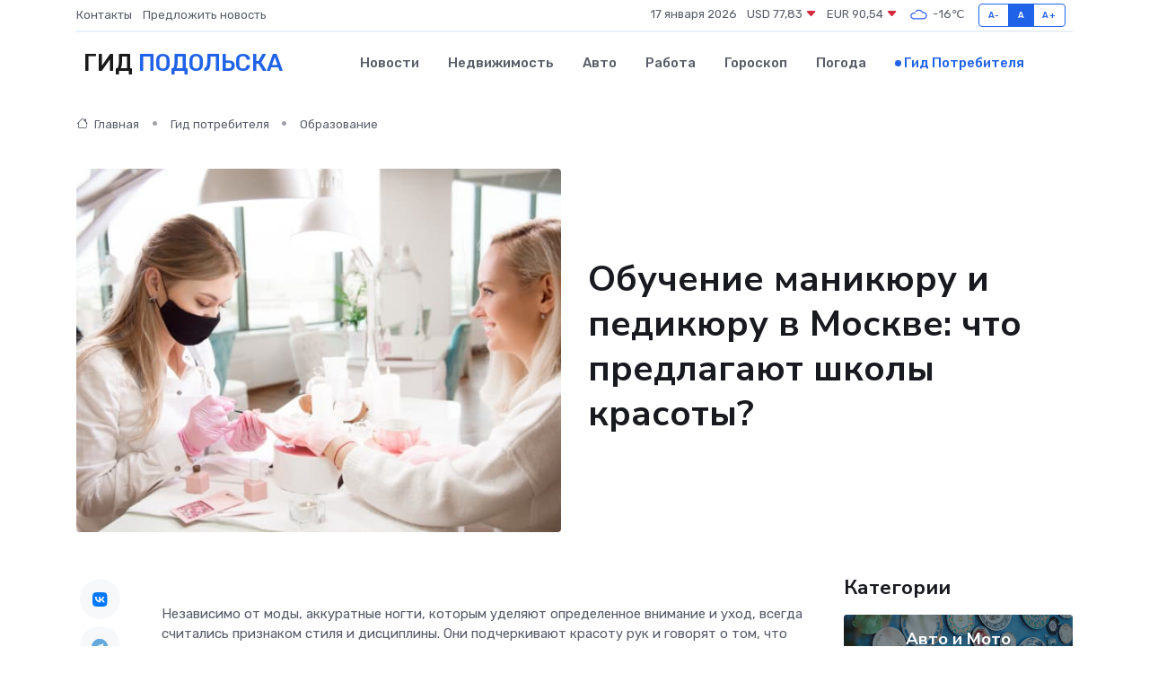

--- FILE ---
content_type: text/html; charset=UTF-8
request_url: https://podolsk-gid.ru/poleznoe/obuchenie-manikjuru-i-pedikjuru.htm
body_size: 11397
content:
<!DOCTYPE html>
<html lang="ru">
<head>
	<meta charset="utf-8">
	<meta name="csrf-token" content="693g9S0Tgz51AhXVY3aP6SlDjw15O47dKg8SDqII">
    <meta http-equiv="X-UA-Compatible" content="IE=edge">
    <meta name="viewport" content="width=device-width, initial-scale=1">
    <title>Обучение маникюру и педикюру в Москве: что предлагают школы красоты?</title>
    <meta name="description" property="description" content="Гид потребителя в Подольске. Обучение маникюру и педикюру в Москве: что предлагают школы красоты?">
    
    <meta property="fb:pages" content="105958871990207" />
    <link rel="shortcut icon" type="image/x-icon" href="https://podolsk-gid.ru/favicon.svg">
    <link rel="canonical" href="https://podolsk-gid.ru/poleznoe/obuchenie-manikjuru-i-pedikjuru.htm">
    <link rel="preconnect" href="https://fonts.gstatic.com">
    <link rel="dns-prefetch" href="https://fonts.googleapis.com">
    <link rel="dns-prefetch" href="https://pagead2.googlesyndication.com">
    <link rel="dns-prefetch" href="https://res.cloudinary.com">
    <link href="https://fonts.googleapis.com/css2?family=Nunito+Sans:wght@400;700&family=Rubik:wght@400;500;700&display=swap" rel="stylesheet">
    <link rel="stylesheet" type="text/css" href="https://podolsk-gid.ru/assets/font-awesome/css/all.min.css">
    <link rel="stylesheet" type="text/css" href="https://podolsk-gid.ru/assets/bootstrap-icons/bootstrap-icons.css">
    <link rel="stylesheet" type="text/css" href="https://podolsk-gid.ru/assets/tiny-slider/tiny-slider.css">
    <link rel="stylesheet" type="text/css" href="https://podolsk-gid.ru/assets/glightbox/css/glightbox.min.css">
    <link rel="stylesheet" type="text/css" href="https://podolsk-gid.ru/assets/plyr/plyr.css">
    <link id="style-switch" rel="stylesheet" type="text/css" href="https://podolsk-gid.ru/assets/css/style.css">
    <link rel="stylesheet" type="text/css" href="https://podolsk-gid.ru/assets/css/style2.css">

    <meta name="twitter:card" content="summary">
    <meta name="twitter:site" content="@mysite">
    <meta name="twitter:title" content="Обучение маникюру и педикюру в Москве: что предлагают школы красоты?">
    <meta name="twitter:description" content="Гид потребителя в Подольске. Обучение маникюру и педикюру в Москве: что предлагают школы красоты?">
    <meta name="twitter:creator" content="@mysite">
    <meta name="twitter:image:src" content="https://podolsk-gid.ru/images/logo.gif">
    <meta name="twitter:domain" content="podolsk-gid.ru">
    <meta name="twitter:card" content="summary_large_image" /><meta name="twitter:image" content="https://podolsk-gid.ru/images/logo.gif">

    <meta property="og:url" content="http://podolsk-gid.ru/poleznoe/obuchenie-manikjuru-i-pedikjuru.htm">
    <meta property="og:title" content="Обучение маникюру и педикюру в Москве: что предлагают школы красоты?">
    <meta property="og:description" content="Гид потребителя в Подольске. Обучение маникюру и педикюру в Москве: что предлагают школы красоты?">
    <meta property="og:type" content="website">
    <meta property="og:image" content="https://podolsk-gid.ru/images/logo.gif">
    <meta property="og:locale" content="ru_RU">
    <meta property="og:site_name" content="Гид Подольска">
    

    <link rel="image_src" href="https://podolsk-gid.ru/images/logo.gif" />

    <link rel="alternate" type="application/rss+xml" href="https://podolsk-gid.ru/feed" title="Подольск: гид, новости, афиша">
        <script async src="https://pagead2.googlesyndication.com/pagead/js/adsbygoogle.js"></script>
    <script>
        (adsbygoogle = window.adsbygoogle || []).push({
            google_ad_client: "ca-pub-0899253526956684",
            enable_page_level_ads: true
        });
    </script>
        
    
    
    
    <script>if (window.top !== window.self) window.top.location.replace(window.self.location.href);</script>
    <script>if(self != top) { top.location=document.location;}</script>

<!-- Google tag (gtag.js) -->
<script async src="https://www.googletagmanager.com/gtag/js?id=G-71VQP5FD0J"></script>
<script>
  window.dataLayer = window.dataLayer || [];
  function gtag(){dataLayer.push(arguments);}
  gtag('js', new Date());

  gtag('config', 'G-71VQP5FD0J');
</script>
</head>
<body>
<script type="text/javascript" > (function(m,e,t,r,i,k,a){m[i]=m[i]||function(){(m[i].a=m[i].a||[]).push(arguments)}; m[i].l=1*new Date();k=e.createElement(t),a=e.getElementsByTagName(t)[0],k.async=1,k.src=r,a.parentNode.insertBefore(k,a)}) (window, document, "script", "https://mc.yandex.ru/metrika/tag.js", "ym"); ym(54007858, "init", {}); ym(86840228, "init", { clickmap:true, trackLinks:true, accurateTrackBounce:true, webvisor:true });</script> <noscript><div><img src="https://mc.yandex.ru/watch/54007858" style="position:absolute; left:-9999px;" alt="" /><img src="https://mc.yandex.ru/watch/86840228" style="position:absolute; left:-9999px;" alt="" /></div></noscript>
<script type="text/javascript">
    new Image().src = "//counter.yadro.ru/hit?r"+escape(document.referrer)+((typeof(screen)=="undefined")?"":";s"+screen.width+"*"+screen.height+"*"+(screen.colorDepth?screen.colorDepth:screen.pixelDepth))+";u"+escape(document.URL)+";h"+escape(document.title.substring(0,150))+";"+Math.random();
</script>
<!-- Rating@Mail.ru counter -->
<script type="text/javascript">
var _tmr = window._tmr || (window._tmr = []);
_tmr.push({id: "3138453", type: "pageView", start: (new Date()).getTime()});
(function (d, w, id) {
  if (d.getElementById(id)) return;
  var ts = d.createElement("script"); ts.type = "text/javascript"; ts.async = true; ts.id = id;
  ts.src = "https://top-fwz1.mail.ru/js/code.js";
  var f = function () {var s = d.getElementsByTagName("script")[0]; s.parentNode.insertBefore(ts, s);};
  if (w.opera == "[object Opera]") { d.addEventListener("DOMContentLoaded", f, false); } else { f(); }
})(document, window, "topmailru-code");
</script><noscript><div>
<img src="https://top-fwz1.mail.ru/counter?id=3138453;js=na" style="border:0;position:absolute;left:-9999px;" alt="Top.Mail.Ru" />
</div></noscript>
<!-- //Rating@Mail.ru counter -->

<header class="navbar-light navbar-sticky header-static">
    <div class="navbar-top d-none d-lg-block small">
        <div class="container">
            <div class="d-md-flex justify-content-between align-items-center my-1">
                <!-- Top bar left -->
                <ul class="nav">
                    <li class="nav-item">
                        <a class="nav-link ps-0" href="https://podolsk-gid.ru/contacts">Контакты</a>
                    </li>
                    <li class="nav-item">
                        <a class="nav-link ps-0" href="https://podolsk-gid.ru/sendnews">Предложить новость</a>
                    </li>
                    
                </ul>
                <!-- Top bar right -->
                <div class="d-flex align-items-center">
                    
                    <ul class="list-inline mb-0 text-center text-sm-end me-3">
						<li class="list-inline-item">
							<span>17 января 2026</span>
						</li>
                        <li class="list-inline-item">
                            <a class="nav-link px-0" href="https://podolsk-gid.ru/currency">
                                <span>USD 77,83 <i class="bi bi-caret-down-fill text-danger"></i></span>
                            </a>
						</li>
                        <li class="list-inline-item">
                            <a class="nav-link px-0" href="https://podolsk-gid.ru/currency">
                                <span>EUR 90,54 <i class="bi bi-caret-down-fill text-danger"></i></span>
                            </a>
						</li>
						<li class="list-inline-item">
                            <a class="nav-link px-0" href="https://podolsk-gid.ru/pogoda">
                                <svg xmlns="http://www.w3.org/2000/svg" width="25" height="25" viewBox="0 0 30 30"><path fill="#315EFB" fill-rule="evenodd" d="M25.036 13.066a4.948 4.948 0 0 1 0 5.868A4.99 4.99 0 0 1 20.99 21H8.507a4.49 4.49 0 0 1-3.64-1.86 4.458 4.458 0 0 1 0-5.281A4.491 4.491 0 0 1 8.506 12c.686 0 1.37.159 1.996.473a.5.5 0 0 1 .16.766l-.33.399a.502.502 0 0 1-.598.132 2.976 2.976 0 0 0-3.346.608 3.007 3.007 0 0 0 .334 4.532c.527.396 1.177.59 1.836.59H20.94a3.54 3.54 0 0 0 2.163-.711 3.497 3.497 0 0 0 1.358-3.206 3.45 3.45 0 0 0-.706-1.727A3.486 3.486 0 0 0 20.99 12.5c-.07 0-.138.016-.208.02-.328.02-.645.085-.947.192a.496.496 0 0 1-.63-.287 4.637 4.637 0 0 0-.445-.874 4.495 4.495 0 0 0-.584-.733A4.461 4.461 0 0 0 14.998 9.5a4.46 4.46 0 0 0-3.177 1.318 2.326 2.326 0 0 0-.135.147.5.5 0 0 1-.592.131 5.78 5.78 0 0 0-.453-.19.5.5 0 0 1-.21-.79A5.97 5.97 0 0 1 14.998 8a5.97 5.97 0 0 1 4.237 1.757c.398.399.704.85.966 1.319.262-.042.525-.076.79-.076a4.99 4.99 0 0 1 4.045 2.066zM0 0v30V0zm30 0v30V0z"></path></svg>
                                <span>-16&#8451;</span>
                            </a>
						</li>
					</ul>

                    <!-- Font size accessibility START -->
                    <div class="btn-group me-2" role="group" aria-label="font size changer">
                        <input type="radio" class="btn-check" name="fntradio" id="font-sm">
                        <label class="btn btn-xs btn-outline-primary mb-0" for="font-sm">A-</label>

                        <input type="radio" class="btn-check" name="fntradio" id="font-default" checked>
                        <label class="btn btn-xs btn-outline-primary mb-0" for="font-default">A</label>

                        <input type="radio" class="btn-check" name="fntradio" id="font-lg">
                        <label class="btn btn-xs btn-outline-primary mb-0" for="font-lg">A+</label>
                    </div>

                    
                </div>
            </div>
            <!-- Divider -->
            <div class="border-bottom border-2 border-primary opacity-1"></div>
        </div>
    </div>

    <!-- Logo Nav START -->
    <nav class="navbar navbar-expand-lg">
        <div class="container">
            <!-- Logo START -->
            <a class="navbar-brand" href="https://podolsk-gid.ru" style="text-align: end;">
                
                			<span class="ms-2 fs-3 text-uppercase fw-normal">Гид <span style="color: #2163e8;">Подольска</span></span>
                            </a>
            <!-- Logo END -->

            <!-- Responsive navbar toggler -->
            <button class="navbar-toggler ms-auto" type="button" data-bs-toggle="collapse"
                data-bs-target="#navbarCollapse" aria-controls="navbarCollapse" aria-expanded="false"
                aria-label="Toggle navigation">
                <span class="text-body h6 d-none d-sm-inline-block">Menu</span>
                <span class="navbar-toggler-icon"></span>
            </button>

            <!-- Main navbar START -->
            <div class="collapse navbar-collapse" id="navbarCollapse">
                <ul class="navbar-nav navbar-nav-scroll mx-auto">
                                        <li class="nav-item"> <a class="nav-link" href="https://podolsk-gid.ru/news">Новости</a></li>
                                        <li class="nav-item"> <a class="nav-link" href="https://podolsk-gid.ru/realty">Недвижимость</a></li>
                                        <li class="nav-item"> <a class="nav-link" href="https://podolsk-gid.ru/auto">Авто</a></li>
                                        <li class="nav-item"> <a class="nav-link" href="https://podolsk-gid.ru/job">Работа</a></li>
                                        <li class="nav-item"> <a class="nav-link" href="https://podolsk-gid.ru/horoscope">Гороскоп</a></li>
                                        <li class="nav-item"> <a class="nav-link" href="https://podolsk-gid.ru/pogoda">Погода</a></li>
                                        <li class="nav-item"> <a class="nav-link active" href="https://podolsk-gid.ru/poleznoe">Гид потребителя</a></li>
                                    </ul>
            </div>
            <!-- Main navbar END -->

            
        </div>
    </nav>
    <!-- Logo Nav END -->
</header>
    <main>
        <!-- =======================
                Main content START -->
        <section class="pt-3 pb-lg-5">
            <div class="container" data-sticky-container>
                <div class="row">
                    <!-- Main Post START -->
                    <div class="col-lg-9">
                        <!-- Categorie Detail START -->
                        <div class="mb-4">
                            <nav aria-label="breadcrumb" itemscope itemtype="http://schema.org/BreadcrumbList">
                                <ol class="breadcrumb breadcrumb-dots">
                                    <li class="breadcrumb-item" itemprop="itemListElement" itemscope itemtype="http://schema.org/ListItem"><a href="https://podolsk-gid.ru" title="Главная" itemprop="item"><i class="bi bi-house me-1"></i>
                                        <span itemprop="name">Главная</span></a><meta itemprop="position" content="1" />
                                    </li>
                                    <li class="breadcrumb-item" itemprop="itemListElement" itemscope itemtype="http://schema.org/ListItem"><a href="https://podolsk-gid.ru/poleznoe" title="Гид потребителя" itemprop="item"> <span itemprop="name">Гид потребителя</span></a><meta itemprop="position" content="2" />
                                    </li>
                                    <li class="breadcrumb-item" itemprop="itemListElement" itemscope itemtype="http://schema.org/ListItem"><a
                                            href="https://podolsk-gid.ru/poleznoe/categories/obrazovanie.htm" title="Образование" itemprop="item"><span itemprop="name">Образование</span></a><meta itemprop="position" content="3" />
                                    </li>
                                </ol>
                            </nav>
                        </div>
                    </div>
                </div>
                <div class="row align-items-center">
                    <!-- Image -->
                    <div class="col-md-6 position-relative">
                                                <img class="rounded" src="https://res.cloudinary.com/cherepovetssu/image/upload/c_fill,w_600,h_450,q_auto/ljgy4nav3poefsnct57t" alt="Обучение маникюру и педикюру в Москве: что предлагают школы красоты?">
                                            </div>
                    <!-- Content -->
                    <div class="col-md-6 mt-4 mt-md-0">
                        
                        <h1 class="display-6">Обучение маникюру и педикюру в Москве: что предлагают школы красоты?</h1>
                    </div>
                </div>
            </div>
        </section>
        <!-- =======================
        Main START -->
        <section class="pt-0">
            <div class="container position-relative" data-sticky-container>
                <div class="row">
                    <!-- Left sidebar START -->
                    <div class="col-md-1">
                        <div class="text-start text-lg-center mb-5" data-sticky data-margin-top="80" data-sticky-for="767">
                            <style>
                                .fa-vk::before {
                                    color: #07f;
                                }
                                .fa-telegram::before {
                                    color: #64a9dc;
                                }
                                .fa-facebook-square::before {
                                    color: #3b5998;
                                }
                                .fa-odnoklassniki-square::before {
                                    color: #eb722e;
                                }
                                .fa-twitter-square::before {
                                    color: #00aced;
                                }
                                .fa-whatsapp::before {
                                    color: #65bc54;
                                }
                                .fa-viber::before {
                                    color: #7b519d;
                                }
                                .fa-moimir svg {
                                    background-color: #168de2;
                                    height: 18px;
                                    width: 18px;
                                    background-size: 18px 18px;
                                    border-radius: 4px;
                                    margin-bottom: 2px;
                                }
                            </style>
                            <ul class="nav text-white-force">
                                <li class="nav-item">
                                    <a class="nav-link icon-md rounded-circle m-1 p-0 fs-5 bg-light" href="https://vk.com/share.php?url=https://podolsk-gid.ru/poleznoe/obuchenie-manikjuru-i-pedikjuru.htm&title=Обучение маникюру и педикюру в Москве: что предлагают школы красоты?&utm_source=share" rel="nofollow" target="_blank">
                                        <i class="fab fa-vk align-middle text-body"></i>
                                    </a>
                                </li>
                                <li class="nav-item">
                                    <a class="nav-link icon-md rounded-circle m-1 p-0 fs-5 bg-light" href="https://t.me/share/url?url=https://podolsk-gid.ru/poleznoe/obuchenie-manikjuru-i-pedikjuru.htm&text=Обучение маникюру и педикюру в Москве: что предлагают школы красоты?&utm_source=share" rel="nofollow" target="_blank">
                                        <i class="fab fa-telegram align-middle text-body"></i>
                                    </a>
                                </li>
                                <li class="nav-item">
                                    <a class="nav-link icon-md rounded-circle m-1 p-0 fs-5 bg-light" href="https://connect.ok.ru/offer?url=https://podolsk-gid.ru/poleznoe/obuchenie-manikjuru-i-pedikjuru.htm&title=Обучение маникюру и педикюру в Москве: что предлагают школы красоты?&utm_source=share" rel="nofollow" target="_blank">
                                        <i class="fab fa-odnoklassniki-square align-middle text-body"></i>
                                    </a>
                                </li>
                                <li class="nav-item">
                                    <a class="nav-link icon-md rounded-circle m-1 p-0 fs-5 bg-light" href="https://www.facebook.com/sharer.php?src=sp&u=https://podolsk-gid.ru/poleznoe/obuchenie-manikjuru-i-pedikjuru.htm&title=Обучение маникюру и педикюру в Москве: что предлагают школы красоты?&utm_source=share" rel="nofollow" target="_blank">
                                        <i class="fab fa-facebook-square align-middle text-body"></i>
                                    </a>
                                </li>
                                <li class="nav-item">
                                    <a class="nav-link icon-md rounded-circle m-1 p-0 fs-5 bg-light" href="https://twitter.com/intent/tweet?text=Обучение маникюру и педикюру в Москве: что предлагают школы красоты?&url=https://podolsk-gid.ru/poleznoe/obuchenie-manikjuru-i-pedikjuru.htm&utm_source=share" rel="nofollow" target="_blank">
                                        <i class="fab fa-twitter-square align-middle text-body"></i>
                                    </a>
                                </li>
                                <li class="nav-item">
                                    <a class="nav-link icon-md rounded-circle m-1 p-0 fs-5 bg-light" href="https://api.whatsapp.com/send?text=Обучение маникюру и педикюру в Москве: что предлагают школы красоты? https://podolsk-gid.ru/poleznoe/obuchenie-manikjuru-i-pedikjuru.htm&utm_source=share" rel="nofollow" target="_blank">
                                        <i class="fab fa-whatsapp align-middle text-body"></i>
                                    </a>
                                </li>
                                <li class="nav-item">
                                    <a class="nav-link icon-md rounded-circle m-1 p-0 fs-5 bg-light" href="viber://forward?text=Обучение маникюру и педикюру в Москве: что предлагают школы красоты? https://podolsk-gid.ru/poleznoe/obuchenie-manikjuru-i-pedikjuru.htm&utm_source=share" rel="nofollow" target="_blank">
                                        <i class="fab fa-viber align-middle text-body"></i>
                                    </a>
                                </li>
                                <li class="nav-item">
                                    <a class="nav-link icon-md rounded-circle m-1 p-0 fs-5 bg-light" href="https://connect.mail.ru/share?url=https://podolsk-gid.ru/poleznoe/obuchenie-manikjuru-i-pedikjuru.htm&title=Обучение маникюру и педикюру в Москве: что предлагают школы красоты?&utm_source=share" rel="nofollow" target="_blank">
                                        <i class="fab fa-moimir align-middle text-body"><svg viewBox='0 0 24 24' xmlns='http://www.w3.org/2000/svg'><path d='M8.889 9.667a1.333 1.333 0 100-2.667 1.333 1.333 0 000 2.667zm6.222 0a1.333 1.333 0 100-2.667 1.333 1.333 0 000 2.667zm4.77 6.108l-1.802-3.028a.879.879 0 00-1.188-.307.843.843 0 00-.313 1.166l.214.36a6.71 6.71 0 01-4.795 1.996 6.711 6.711 0 01-4.792-1.992l.217-.364a.844.844 0 00-.313-1.166.878.878 0 00-1.189.307l-1.8 3.028a.844.844 0 00.312 1.166.88.88 0 001.189-.307l.683-1.147a8.466 8.466 0 005.694 2.18 8.463 8.463 0 005.698-2.184l.685 1.151a.873.873 0 001.189.307.844.844 0 00.312-1.166z' fill='#FFF' fill-rule='evenodd'/></svg></i>
                                    </a>
                                </li>
                            </ul>
                        </div>
                    </div>
                    <!-- Left sidebar END -->

                    <!-- Main Content START -->
                    <div class="col-md-10 col-lg-8 mb-5">
                        <div class="mb-4">
                                                    </div>
                        <div itemscope itemtype="http://schema.org/Article">
                            <meta itemprop="headline" content="Обучение маникюру и педикюру в Москве: что предлагают школы красоты?">
                            <meta itemprop="identifier" content="https://podolsk-gid.ru/1371">
                            <span itemprop="articleBody"><p>Независимо от моды, аккуратные ногти, которым уделяют определенное внимание и уход, всегда считались признаком стиля и дисциплины. Они подчеркивают красоту рук и говорят о том, что человек внимателен к своему внешнему виду. К тому же, профессия мастера нейл-дизайна остается востребованной, и обучение маникюру можно рассматривать как важную инвестицию в свое будущее. Работа мастера маникюра может стать основным источником дохода или дополнительным занятием.</p>

<p>Однако, чтобы серьезно заняться этой профессией, вам необходимо пройти соответствующие курсы. Как выбрать подходящие курсы, сколько стоит обучение и сколько времени потребуется для завершения обучения? Вот несколько важных вопросов, на которые следует ответить перед началом обучения.</p>
<p>Существует множество обучающих программ, которые предлагаются учебными центрами и школами по маникюру и педикюру. Как правило, все курсы можно разделить на две основные категории: для новичков и для опытных мастеров.</p>

<p>Курсы для начинающих мастеров, которые только начинают свой путь в профессии, позволяют изучить все необходимые навыки и получить знание о всех видах маникюра, таких как классический, европейский и комбинированный. Обучение включает также работу с лаками, гелями, укрепляющими покрытиями и проведение спа-процедур. Мастерам также научат определять различные заболевания кожи и ногтей, ухаживать за инструментами и эффективно продвигать свои услуги в интернете.</p>

<p>Для профессионалов, уже освоивших основы маникюра и педикюра, школы и учебные центры предлагают курсы для повышения уровня мастерства. Курсы продвинутого уровня посвящены отдельным технологиям и процедурам, таким как работа с акрилом, моделирование гелем, нейл-арт и современные техники маникюра.</p>

<p>Программы курсов различаются по продолжительности, от коротких экспресс-курсов до более продолжительных долгосрочных курсов. Экспресс-курсы позволяют изучить основы профессии за 20-50 часов и подходят тем, кто хочет научиться делать маникюр себе и проверить, интересно ли им это занятие в принципе. Однако, для тех, кто хочет стать профессиональным мастером маникюра и найти работу в салоне красоты, необходимы более продолжительные курсы, которые позволяют получить серьезную базу знаний и навыков.</p>

<p>Долгосрочные курсы, продолжительностью от 100 до 120 часов, включают также практические занятия и предоставляют возможность получить диплом, необходимый для официального трудоустройства в салон красоты. В среднем, базовые курсы маникюра и педикюра занимают примерно 120-150 академических часов, что примерно соответствует двух-трехнедельному интенсивному обучению по восемь часов в день. Более углубленное обучение, конечно, требует больше времени, но диплом и полученные навыки мастера-универсала на рынке труда котируются значительно выше.</p>
<p>Как выбрать курсы маникюра: основные нюансы</p>

<p>На первый взгляд все курсы маникюра могут показаться одинаковыми, но разница между ними есть, и она может быть существенной. Так, диплом некоторых курсов обучения маникюру ценится настолько высоко, что у их обладателей получится быстро найти работу сразу после окончания обучения.</p>

<p><strong>Что же отличает школу маникюра, которой можно доверять?</strong></p>

<ol>
  <li>Наличие лицензии. Для всех учебных заведений данного типа обязательно наличие лицензии. Это требование закона, и если курсы мытья и укладки волос проводятся без нее, задумайтесь, хотите ли вы стать соучастником правонарушения. Кроме того, учреждения без лицензии не имеют права выдавать официальных документов о прохождении обучения.</li>
  <li>Выдаваемый документ. Стоит уточнить, какой документ вы получите в итоге: это может быть диплом установленного образца, являющийся официальным документом, или условное «удостоверение», распечатанное на принтере. Имейте в виду, что лжедипломы не имеют никакой силы — с тем же успехом вы можете создать подобный документ сами.</li>
  <li>Оборудование и учебные материалы. Узнайте, входят ли расходные материалы в стоимость обучения маникюру и какие именно марки используются. Учитывайте, что учиться стоит на качественной профессиональной продукции известных брендов. Она удобнее и экономичнее в использовании, к тому же в хорошем салоне вы будете работать именно с такими материалами.</li>
  <li>Практическая работа. Хорошие курсы маникюра предусматривают большое количество практики — отработке навыков должно быть посвящено не менее двух третей всего времени обучения. Научиться маникюру, получая лишь теоретические знания, невозможно.</li>
  <li>Форма обучения. Существуют групповые и индивидуальные курсы. Если вы рассматриваете групповые курсы, обращайте внимание на то, сколько учеников приходится на одного преподавателя. Некоторые школы могут объяснять отсутствие достаточного количества учеников индивидуальным подходом к обучению. Будьте внимательны: запись на курсы хороших школ происходит регулярно, и иногда придется ждать несколько месяцев. Индивидуальные занятия будут намного эффективнее, но их стоимость будет гораздо выше.</li>
  <li>Атмосфера в школе. Обращайте внимание на дни открытых дверей — некоторые курсы регулярно их проводят. Это даст возможность сами посмотреть, как организовано обучение, насколько внимательны и доброжелательны преподаватели. Ищите отзывы в интернете о курсах, где есть фотографии, имена мастеров, описание всех преимуществ и недостатков.</li>
  <li>Длительность и стоимость обучения. Если вы хотите освоить несколько видов маникюра, намного выгоднее записаться на углубленный курс, рассчитанный на 120–200 часов, чем пройти каждый тип маникюра на отдельных краткосрочных курсах. Но не выбирайте программу, ориентируясь только на цену: если школа значительно ниже по стоимости, то это может быть признаком экономии на материалах или учреждение может быть без лицензии. Помните, что качественное обучение маникюра не может быть дешевым.</li>
  <li>Модель в школе. Оцените школу «изнутри» еще до записи на обучение, став ее моделью. Практика является основой любого обучения, так что будущим мастерам нужны постоянно модели. За небольшую плату (а иногда даже бесплатно) вам сделают маникюр, и вы сможете посмотреть, как преподаватель контролирует работу подопечных и общается с ними, какие материалы и технику используют в обучении.</li>
</ol>

<p>На заметку:</p>

<p>Портал job50.ru сообщает, что в прошлом году в Москве средняя зарплата мастера маникюра составляла 65 000 рублей.</p>
<p>Цены на обучение маникюру и педикюру в Москвах</p>

<p>Если вы хотите освоить профессию маникюра, то стоит готовиться к затратам около 25 000–30 000 рублей за 120 академических часов. Для тех, кто стремится получить знания по педикюру и маникюру, можно выбрать курс "Мастер-универсал ногтевого сервиса", который продлится не менее 200 часов и будет стоить порядка 50 000–70 000 рублей. В этом случае, диплом будет ключом к рабочей двери в сфере ногтевого сервиса.</p>

<p>Хотите получить дополнительные знания по нейл-дизайну? Тогда существуют краткосрочные курсы с продолжительностью от 7 до 10 часов. Стоимость таких курсов составит около 4000-7000 рублей. Завершив их, вы получите свидетельство, которое дополнительно украсит ваше резюме.</p>

<p>Необходимо помнить, что стоимость курсов включает затраты на материалы или они могут покупаться отдельно со значительной скидкой в зависимости от правил школы.</p>

<p>Но освоение профессии маникюра и педикюра под руководством опытных педагогов - самое главное. Они помогут освоить азы профессии и повысить уровень квалификации. Кроме того, очень важно, чтобы ученик сам желал и был заинтересован в достижении мастерства.</p>

<p>Фото: freepik.com</p></span>
                        </div>
                        <!-- Comments START -->
                        <div class="mt-5">
                            <h3>Комментарии (0)</h3>
                        </div>
                        <!-- Comments END -->
                        <!-- Reply START -->
                        <div>
                            <h3>Добавить комментарий</h3>
                            <small>Ваш email не публикуется. Обязательные поля отмечены *</small>
                            <form class="row g-3 mt-2">
                                <div class="col-md-6">
                                    <label class="form-label">Имя *</label>
                                    <input type="text" class="form-control" aria-label="First name">
                                </div>
                                <div class="col-md-6">
                                    <label class="form-label">Email *</label>
                                    <input type="email" class="form-control">
                                </div>
                                <div class="col-12">
                                    <label class="form-label">Текст комментария *</label>
                                    <textarea class="form-control" rows="3"></textarea>
                                </div>
                                <div class="col-12">
                                    <button type="submit" class="btn btn-primary">Оставить комментарий</button>
                                </div>
                            </form>
                        </div>
                        <!-- Reply END -->
                    </div>
                    <!-- Main Content END -->
                    <!-- Right sidebar START -->
                    <div class="col-lg-3 d-none d-lg-block">
                        <div data-sticky data-margin-top="80" data-sticky-for="991">
                            <!-- Categories -->
                            <div>
                                <h4 class="mb-3">Категории</h4>
                                                                    <!-- Category item -->
                                    <div class="text-center mb-3 card-bg-scale position-relative overflow-hidden rounded"
                                        style="background-image:url(https://podolsk-gid.ru/assets/images/blog/4by3/02.jpg); background-position: center left; background-size: cover;">
                                        <div class="bg-dark-overlay-4 p-3">
                                            <a href="https://podolsk-gid.ru/poleznoe/categories/avto-i-moto.htm"
                                                class="stretched-link btn-link fw-bold text-white h5">Авто и Мото</a>
                                        </div>
                                    </div>
                                                                    <!-- Category item -->
                                    <div class="text-center mb-3 card-bg-scale position-relative overflow-hidden rounded"
                                        style="background-image:url(https://podolsk-gid.ru/assets/images/blog/4by3/04.jpg); background-position: center left; background-size: cover;">
                                        <div class="bg-dark-overlay-4 p-3">
                                            <a href="https://podolsk-gid.ru/poleznoe/categories/delovoi-mir.htm"
                                                class="stretched-link btn-link fw-bold text-white h5">Деловой мир</a>
                                        </div>
                                    </div>
                                                                    <!-- Category item -->
                                    <div class="text-center mb-3 card-bg-scale position-relative overflow-hidden rounded"
                                        style="background-image:url(https://podolsk-gid.ru/assets/images/blog/4by3/01.jpg); background-position: center left; background-size: cover;">
                                        <div class="bg-dark-overlay-4 p-3">
                                            <a href="https://podolsk-gid.ru/poleznoe/categories/dom-i-semja.htm"
                                                class="stretched-link btn-link fw-bold text-white h5">Дом и семья</a>
                                        </div>
                                    </div>
                                                                    <!-- Category item -->
                                    <div class="text-center mb-3 card-bg-scale position-relative overflow-hidden rounded"
                                        style="background-image:url(https://podolsk-gid.ru/assets/images/blog/4by3/09.jpg); background-position: center left; background-size: cover;">
                                        <div class="bg-dark-overlay-4 p-3">
                                            <a href="https://podolsk-gid.ru/poleznoe/categories/zakonodatelstvo-i-pravo.htm"
                                                class="stretched-link btn-link fw-bold text-white h5">Законодательство и право</a>
                                        </div>
                                    </div>
                                                                    <!-- Category item -->
                                    <div class="text-center mb-3 card-bg-scale position-relative overflow-hidden rounded"
                                        style="background-image:url(https://podolsk-gid.ru/assets/images/blog/4by3/07.jpg); background-position: center left; background-size: cover;">
                                        <div class="bg-dark-overlay-4 p-3">
                                            <a href="https://podolsk-gid.ru/poleznoe/categories/lichnye-dengi.htm"
                                                class="stretched-link btn-link fw-bold text-white h5">Личные деньги</a>
                                        </div>
                                    </div>
                                                                    <!-- Category item -->
                                    <div class="text-center mb-3 card-bg-scale position-relative overflow-hidden rounded"
                                        style="background-image:url(https://podolsk-gid.ru/assets/images/blog/4by3/01.jpg); background-position: center left; background-size: cover;">
                                        <div class="bg-dark-overlay-4 p-3">
                                            <a href="https://podolsk-gid.ru/poleznoe/categories/meditsina-i-zdorove.htm"
                                                class="stretched-link btn-link fw-bold text-white h5">Медицина и здоровье</a>
                                        </div>
                                    </div>
                                                                    <!-- Category item -->
                                    <div class="text-center mb-3 card-bg-scale position-relative overflow-hidden rounded"
                                        style="background-image:url(https://podolsk-gid.ru/assets/images/blog/4by3/09.jpg); background-position: center left; background-size: cover;">
                                        <div class="bg-dark-overlay-4 p-3">
                                            <a href="https://podolsk-gid.ru/poleznoe/categories/moda-i-stil.htm"
                                                class="stretched-link btn-link fw-bold text-white h5">Мода и стиль</a>
                                        </div>
                                    </div>
                                                                    <!-- Category item -->
                                    <div class="text-center mb-3 card-bg-scale position-relative overflow-hidden rounded"
                                        style="background-image:url(https://podolsk-gid.ru/assets/images/blog/4by3/01.jpg); background-position: center left; background-size: cover;">
                                        <div class="bg-dark-overlay-4 p-3">
                                            <a href="https://podolsk-gid.ru/poleznoe/categories/nedvizhimost.htm"
                                                class="stretched-link btn-link fw-bold text-white h5">Недвижимость</a>
                                        </div>
                                    </div>
                                                                    <!-- Category item -->
                                    <div class="text-center mb-3 card-bg-scale position-relative overflow-hidden rounded"
                                        style="background-image:url(https://podolsk-gid.ru/assets/images/blog/4by3/03.jpg); background-position: center left; background-size: cover;">
                                        <div class="bg-dark-overlay-4 p-3">
                                            <a href="https://podolsk-gid.ru/poleznoe/categories/novye-tekhnologii.htm"
                                                class="stretched-link btn-link fw-bold text-white h5">Новые технологии</a>
                                        </div>
                                    </div>
                                                                    <!-- Category item -->
                                    <div class="text-center mb-3 card-bg-scale position-relative overflow-hidden rounded"
                                        style="background-image:url(https://podolsk-gid.ru/assets/images/blog/4by3/09.jpg); background-position: center left; background-size: cover;">
                                        <div class="bg-dark-overlay-4 p-3">
                                            <a href="https://podolsk-gid.ru/poleznoe/categories/obrazovanie.htm"
                                                class="stretched-link btn-link fw-bold text-white h5">Образование</a>
                                        </div>
                                    </div>
                                                                    <!-- Category item -->
                                    <div class="text-center mb-3 card-bg-scale position-relative overflow-hidden rounded"
                                        style="background-image:url(https://podolsk-gid.ru/assets/images/blog/4by3/04.jpg); background-position: center left; background-size: cover;">
                                        <div class="bg-dark-overlay-4 p-3">
                                            <a href="https://podolsk-gid.ru/poleznoe/categories/prazdniki-i-meroprijatija.htm"
                                                class="stretched-link btn-link fw-bold text-white h5">Праздники и мероприятия</a>
                                        </div>
                                    </div>
                                                                    <!-- Category item -->
                                    <div class="text-center mb-3 card-bg-scale position-relative overflow-hidden rounded"
                                        style="background-image:url(https://podolsk-gid.ru/assets/images/blog/4by3/06.jpg); background-position: center left; background-size: cover;">
                                        <div class="bg-dark-overlay-4 p-3">
                                            <a href="https://podolsk-gid.ru/poleznoe/categories/promyshlennost-i-proizvodstvo.htm"
                                                class="stretched-link btn-link fw-bold text-white h5">Промышленность и производство</a>
                                        </div>
                                    </div>
                                                                    <!-- Category item -->
                                    <div class="text-center mb-3 card-bg-scale position-relative overflow-hidden rounded"
                                        style="background-image:url(https://podolsk-gid.ru/assets/images/blog/4by3/06.jpg); background-position: center left; background-size: cover;">
                                        <div class="bg-dark-overlay-4 p-3">
                                            <a href="https://podolsk-gid.ru/poleznoe/categories/puteshestvija-i-turizm.htm"
                                                class="stretched-link btn-link fw-bold text-white h5">Путешествия и туризм</a>
                                        </div>
                                    </div>
                                                                    <!-- Category item -->
                                    <div class="text-center mb-3 card-bg-scale position-relative overflow-hidden rounded"
                                        style="background-image:url(https://podolsk-gid.ru/assets/images/blog/4by3/09.jpg); background-position: center left; background-size: cover;">
                                        <div class="bg-dark-overlay-4 p-3">
                                            <a href="https://podolsk-gid.ru/poleznoe/categories/razvlechenija-i-otdykh.htm"
                                                class="stretched-link btn-link fw-bold text-white h5">Развлечения и отдых</a>
                                        </div>
                                    </div>
                                                                    <!-- Category item -->
                                    <div class="text-center mb-3 card-bg-scale position-relative overflow-hidden rounded"
                                        style="background-image:url(https://podolsk-gid.ru/assets/images/blog/4by3/08.jpg); background-position: center left; background-size: cover;">
                                        <div class="bg-dark-overlay-4 p-3">
                                            <a href="https://podolsk-gid.ru/poleznoe/categories/sport.htm"
                                                class="stretched-link btn-link fw-bold text-white h5">Спорт и ЗОЖ</a>
                                        </div>
                                    </div>
                                                                    <!-- Category item -->
                                    <div class="text-center mb-3 card-bg-scale position-relative overflow-hidden rounded"
                                        style="background-image:url(https://podolsk-gid.ru/assets/images/blog/4by3/03.jpg); background-position: center left; background-size: cover;">
                                        <div class="bg-dark-overlay-4 p-3">
                                            <a href="https://podolsk-gid.ru/poleznoe/categories/tovary-i-uslugi.htm"
                                                class="stretched-link btn-link fw-bold text-white h5">Товары и услуги</a>
                                        </div>
                                    </div>
                                                            </div>
                        </div>
                    </div>
                    <!-- Right sidebar END -->
                </div>
        </section>
    </main>
<footer class="bg-dark pt-5">
    
    <!-- Footer copyright START -->
    <div class="bg-dark-overlay-3 mt-5">
        <div class="container">
            <div class="row align-items-center justify-content-md-between py-4">
                <div class="col-md-6">
                    <!-- Copyright -->
                    <div class="text-center text-md-start text-primary-hover text-muted">
                        &#169;2026 Подольск. Все права защищены.
                    </div>
                </div>
                
            </div>
        </div>
    </div>
    <!-- Footer copyright END -->
    <script type="application/ld+json">
        {"@context":"https:\/\/schema.org","@type":"Organization","name":"\u041f\u043e\u0434\u043e\u043b\u044c\u0441\u043a - \u0433\u0438\u0434, \u043d\u043e\u0432\u043e\u0441\u0442\u0438, \u0430\u0444\u0438\u0448\u0430","url":"https:\/\/podolsk-gid.ru","sameAs":["https:\/\/vk.com\/public207961049","https:\/\/t.me\/podolsk_gid"]}
    </script>
</footer>
<!-- Back to top -->
<div class="back-top"><i class="bi bi-arrow-up-short"></i></div>
<script src="https://podolsk-gid.ru/assets/bootstrap/js/bootstrap.bundle.min.js"></script>
<script src="https://podolsk-gid.ru/assets/tiny-slider/tiny-slider.js"></script>
<script src="https://podolsk-gid.ru/assets/sticky-js/sticky.min.js"></script>
<script src="https://podolsk-gid.ru/assets/glightbox/js/glightbox.min.js"></script>
<script src="https://podolsk-gid.ru/assets/plyr/plyr.js"></script>
<script src="https://podolsk-gid.ru/assets/js/functions.js"></script>
<script src="https://yastatic.net/share2/share.js" async></script>
<script defer src="https://static.cloudflareinsights.com/beacon.min.js/vcd15cbe7772f49c399c6a5babf22c1241717689176015" integrity="sha512-ZpsOmlRQV6y907TI0dKBHq9Md29nnaEIPlkf84rnaERnq6zvWvPUqr2ft8M1aS28oN72PdrCzSjY4U6VaAw1EQ==" data-cf-beacon='{"version":"2024.11.0","token":"23c921bfc7c24ad280ddde6f3a19ccad","r":1,"server_timing":{"name":{"cfCacheStatus":true,"cfEdge":true,"cfExtPri":true,"cfL4":true,"cfOrigin":true,"cfSpeedBrain":true},"location_startswith":null}}' crossorigin="anonymous"></script>
</body>
</html>


--- FILE ---
content_type: text/html; charset=utf-8
request_url: https://www.google.com/recaptcha/api2/aframe
body_size: 266
content:
<!DOCTYPE HTML><html><head><meta http-equiv="content-type" content="text/html; charset=UTF-8"></head><body><script nonce="6fc2neUW88grE_5VeF6gjA">/** Anti-fraud and anti-abuse applications only. See google.com/recaptcha */ try{var clients={'sodar':'https://pagead2.googlesyndication.com/pagead/sodar?'};window.addEventListener("message",function(a){try{if(a.source===window.parent){var b=JSON.parse(a.data);var c=clients[b['id']];if(c){var d=document.createElement('img');d.src=c+b['params']+'&rc='+(localStorage.getItem("rc::a")?sessionStorage.getItem("rc::b"):"");window.document.body.appendChild(d);sessionStorage.setItem("rc::e",parseInt(sessionStorage.getItem("rc::e")||0)+1);localStorage.setItem("rc::h",'1768651819849');}}}catch(b){}});window.parent.postMessage("_grecaptcha_ready", "*");}catch(b){}</script></body></html>